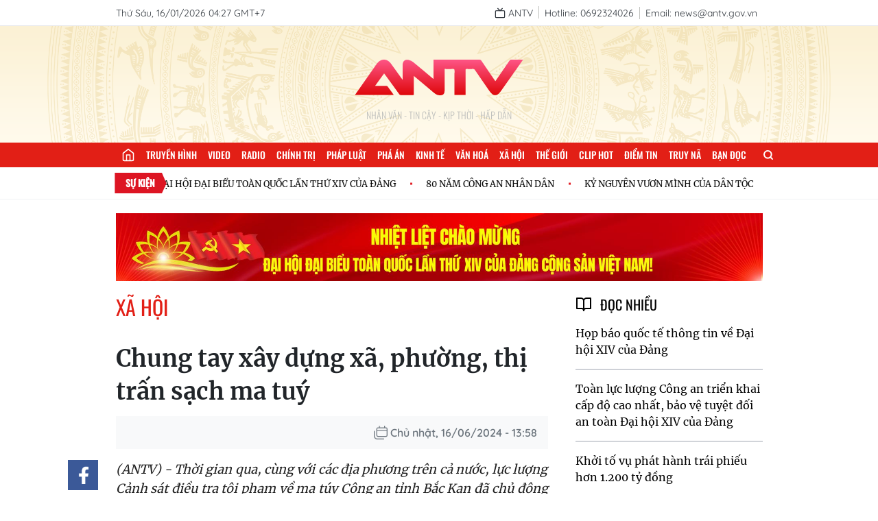

--- FILE ---
content_type: text/html; charset=utf-8
request_url: https://beta.antv.gov.vn/xa-hoi-4/chung-tay-xay-dung-xa-phuong-thi-tran-sach-ma-tuy-A47DC19A1.html
body_size: 16843
content:
<!DOCTYPE html>
<html>
  <head>
<title>Chung tay xây dựng xã, phường, thị trấn sạch ma tuý</title>
<meta charset="utf-8"/>
<meta name="viewport" content="width=device-width, initial-scale=1.0"/>

  <meta name="robots" content="index, follow">
  <meta name="Googlebot-News" content="index, follow, archive, snippet">
  <meta name="googlebot" content="index, follow, archive, snippet">
  <meta name="revisit-after" content="1 days">

<meta property="og:site_name" content="ANTV-Truyền hình CAND">
<meta name="application-name" content="ANTV-Truyền hình CAND">

<meta name="language" content="vi"/>
<meta http-equiv="content-language" content="vi"/>

<meta name="copyright" content="Copyright (c) by ANTV-Truyền hình CAND"/>
<meta name="author" content="ANTV-Truyền hình CAND">

<meta name="keywords" content=""/>
<meta name="news_keywords" content=""/>
<meta name="description" content="(ANTV) - Thời gian qua, cùng với các địa phương trên cả nước, lực lượng Cảnh sát điều tra tội phạm về ma túy Công an tỉnh Bắc Kạn đã chủ động nắm địa bàn, đối tượng; tích cực đấu tranh, phát hiện, triệt xóa nhiều vụ mua bán, vận chuyển ma túy. Đây là nhiệm vụ đòi hỏi sự kiên trì, bền bỉ, quyết liệt và cần có sự phối hợp chặt chẽ, đồng bộ của các cấp, ngành và các tổ chức chính trị - xã hội. Với chủ đề “Chung tay xây dựng xã, phường, thị trấn sạch ma tuý”, Tháng hành động phòng, chống ma túy, Ngày Quốc tế và Ngày toàn dân phòng, chống ma túy trên địa bàn tỉnh Bắc Kạn từ ngày 1/6 đến hết ngày 30/6/2024."/>

<meta itemprop="image" content="https://images.antv.gov.vn/public/uploads/2024/06/16/666e8a478c8dddbe559fbcbd.jpg?w=1280&h=720"/>

<link rel="icon" href="/images/favicon.png" type="image/png" sizes="16x16">

<meta property="og:url" content="http://beta.antv.gov.vn/xa-hoi-4/chung-tay-xay-dung-xa-phuong-thi-tran-sach-ma-tuy-A47DC19A1.html"/>
<meta property="og:title" itemprop="name" content="Chung tay xây dựng xã, phường, thị trấn sạch ma tuý">
<meta property="og:image" content="https://images.antv.gov.vn/public/uploads/2024/06/16/666e8a478c8dddbe559fbcbd.jpg?w=1280&amp;h=720"/>
<meta property="og:image:width" content="600">
<meta property="og:image:height" content="315">
<meta property="og:image:type" content="image/jpeg"/>
<meta property="og:image:alt" content="ANTV-Truyền hình CAND"/>
<meta property="og:description" content="(ANTV) - Thời gian qua, cùng với các địa phương trên cả nước, lực lượng Cảnh sát điều tra tội phạm về ma túy Công an tỉnh Bắc Kạn đã chủ động nắm địa bàn, đối tượng; tích cực đấu tranh, phát hiện, triệt xóa nhiều vụ mua bán, vận chuyển ma túy. Đây là nhiệm vụ đòi hỏi sự kiên trì, bền bỉ, quyết liệt và cần có sự phối hợp chặt chẽ, đồng bộ của các cấp, ngành và các tổ chức chính trị - xã hội. Với chủ đề “Chung tay xây dựng xã, phường, thị trấn sạch ma tuý”, Tháng hành động phòng, chống ma túy, Ngày Quốc tế và Ngày toàn dân phòng, chống ma túy trên địa bàn tỉnh Bắc Kạn từ ngày 1/6 đến hết ngày 30/6/2024.">
<meta property="og:type" content="article">

<meta name="csrf-token" content="JO54qQzO-aZn2Gm290a_ilw1SdByL7DUBOQM">

<script type="application/ld+json">
  {
    "@context": "https://schema.org",
    "@type": "WebSite",
    "name": "ANTV - Truyền hình CAND",
     "alternateName": ["ANTV - Truyền hình CAND", "ANTV - Truyền hình Công an nhân dân", "An ninh ti vi"],
    "url": "https://antv.gov.vn",
    "logo": "https://antv.gov.vn/images/logo-gg.png"
  }
</script>  <script type="application/ld+json">
    {
      "@context": "http://schema.org",
      "@type": "BreadcrumbList",
      "itemListElement": [
        {
          "@type": "ListItem",
          "position": 1,
          "name": "Trang Chủ",
          "item": "https://antv.gov.vn/"
        }, {
          "@type": "ListItem",
          "position": 2,
          "name": "Xã hội",
          "item": "https://antv.gov.vn/xa-hoi-4.html"
        }
      ]
    }
  </script>

<script type="application/ld+json">
  {
    "@context": "http://schema.org",
    "@type": "NewsArticle",
    "mainEntityOfPage": {
      "@type": "WebPage",
      "@id": "http://beta.antv.gov.vn/xa-hoi-4/chung-tay-xay-dung-xa-phuong-thi-tran-sach-ma-tuy-A47DC19A1.html"
    },
    "headline": "Chung tay xây dựng xã, phường, thị trấn sạch ma tuý",
    "image": {
      "@type": "ImageObject",
      "url": "https://images.antv.gov.vn/public/uploads/2024/06/16/666e8a478c8dddbe559fbcbd.jpg?w=480&amp;h=270",
      "width": 480,
      "height": 270
    },
    "datePublished": "2024-06-16T13:58:14+07:00",
    "dateModified": "2024-06-16T13:58:14+07:00",
    "author": {
      "@type": "Organization",
      "name": "ANTV-Truyền hình CAND"
    },
    "publisher": {
      "@type": "Organization",
      "name": "ANTV-Truyền hình CAND",
      "url": "https://antv.gov.vn",
      "logo": {
        "@type": "ImageObject",
        "url": "https://antv.gov.vn/images/logo-gg.png",
        "width": 120,
        "height": 120
      }
    },
    "description": "(ANTV) - Thời gian qua, cùng với các địa phương trên cả nước, lực lượng Cảnh sát điều tra tội phạm về ma túy Công an tỉnh Bắc Kạn đã chủ động nắm địa bàn, đối tượng; tích cực đấu tranh, phát hiện, triệt xóa nhiều vụ mua bán, vận chuyển ma túy. Đây là nhiệm vụ đòi hỏi sự kiên trì, bền bỉ, quyết liệt và cần có sự phối hợp chặt chẽ, đồng bộ của các cấp, ngành và các tổ chức chính trị - xã hội. Với chủ đề “Chung tay xây dựng xã, phường, thị trấn sạch ma tuý”, Tháng hành động phòng, chống ma túy, Ngày Quốc tế và Ngày toàn dân phòng, chống ma túy trên địa bàn tỉnh Bắc Kạn từ ngày 1/6 đến hết ngày 30/6/2024."
  }
</script>    <link rel="stylesheet" href="/dev/vue/index.vue.css?t=124665" />
    <link rel="stylesheet" href="/css/app.css?id=63762ebb1efcc74568cb6f030402026e" />
    <link rel="stylesheet" href="/css/desktop/desktop-app.css?id=fa0c4288191671513013b600e5171030" />
    <meta name="google-signin-client_id" content="898773947795-r76n3f18bncvtaq9vnf6ho6a91e2gvg9.apps.googleusercontent.com">
  <link rel="stylesheet" href="/css/glide.css?id=54c8dd602191e0d51768f61bbee4d0b4" />
  <link rel="stylesheet" href="/css/plyr.css?id=a9639f61f0638c335fe25d8e2db354c0" />
  <link rel="stylesheet" href="/css/desktop/article-page.css?id=c20b3940aa26cd6ceb183f9bd4298ec1" />
  <script src="/js/hls.min.js?id=5678"></script>

    <!-- Google tag (gtag.js) -->
    <script async src="https://www.googletagmanager.com/gtag/js?id=G-JF2PD2W00H"></script>
    <script>
      window.dataLayer = window.dataLayer || [];
      function gtag(){dataLayer.push(arguments);}
      gtag('js', new Date());

      gtag('config', 'G-JF2PD2W00H');
    </script>
  </head>
  <body class="text-merriweather">
  <div id="vue"></div>
    <div id="fb-root"></div>
    <script async defer crossorigin="anonymous" src="https://connect.facebook.net/vi_VN/sdk.js#xfbml=1&version=v15.0" nonce="kyEDffjt"></script>
<script>(function(d, s, id) {
var js, fjs = d.getElementsByTagName(s)[0];
if (d.getElementById(id)) return;
js = d.createElement(s); js.id = id;
js.src = "https://connect.facebook.net/vi_VN/sdk.js#xfbml=1&version=v3.0";
fjs.parentNode.insertBefore(js, fjs);
}(document, 'script', 'facebook-jssdk'));</script>
<section>
  <div class="w-full bg-white border-b border-gray-200">
    <div class="container-1 flex justify-between items-center whitespace-nowrap text-quicksand text-sm text-para ">
      <span class="inline-block align-middle py-2">Thứ Sáu, 16/01/2026 04:27 GMT+7</span>
      <ul class="flex items-center">
        <li class="py-2">
          <a href="/truyen-hinh-truc-tuyen.html" class="pr-2 border-r border-[#BFC0BD] group">
            <span data-feather="tv" class="inline-block align-middle stroke-para w-4 h-4 group-hover:stroke-[#E21F26]"></span>
            <span class="inline-block align-middle group-hover:text-[#E21F26]">ANTV</span>
          </a>
        </li>
        <li class="py-2">
          <span class="px-2 border-r border-[#BFC0BD]">Hotline: 0692324026</span>
        </li>
        <li class="py-2">
          <span class="px-2">Email: news@antv.gov.vn</span>
        </li>
        
      </ul>
    </div>
  </div>
  <div class="bg-[url('/images/bg-banner2.png')] container-2 w-full h-[170px] bg-no-repeat bg-center bg-cover relative">
    <div class="absolute top-1/2 left-1/2 transform -translate-x-1/2 -translate-y-1/2">
        <a href="/" class="block bg-[url('/images/logo.svg')] w-[250px] h-[90px] bg-no-repeat bg-[length:250px] bg-center"></a>
      <h4 class="text-center text-oswald font-light text-sm uppercase text-[#BFC0BD]">Nhân Văn - Tin Cậy - Kịp Thời - Hấp dẫn</h4>
    </div>
  </div>
</section>

<menu class="container-2 text-oswald menu">
  <ul class="container-1 menu-list">
        <li>
          <a href="/" title="Trang chủ" class="menu-item_link_home">
            <i data-feather="home" class="stroke-white w-5 h-5"></i>
          </a>
        </li>
        <li>
          <a href="/truyen-hinh-truc-tuyen.html" title="Truyền hình" class="menu-item_link ">Truyền hình</a>
        </li>
        <li>
          <a href="/video.html" title="Video" class="menu-item_link ">Video</a>
        </li>
        <li>
          <a href="/radio.html" title="Radio" class="menu-item_link ">Radio</a>
        </li>
        <li>
          <a href="/chinh-tri-2.html" title="Chính trị" class="menu-item_link ">Chính trị</a>
        </li>
        <li>
          <a href="/phap-luat-3.html" title="Pháp luật" class="menu-item_link ">Pháp luật</a>
        </li>
        <li>
          <a href="/pha-an-184.html" title="Phá án" class="menu-item_link ">Phá án</a>
        </li>
        <li>
          <a href="/kinh-te-5.html" title="Kinh tế" class="menu-item_link ">Kinh tế</a>
        </li>
        <li>
          <a href="/van-hoa-6.html" title="Văn hoá" class="menu-item_link ">Văn hoá</a>
        </li>
        <li>
          <a href="/xa-hoi-4.html" title="Xã hội" class="menu-item_link ">Xã hội</a>
        </li>
        <li>
          <a href="/the-gioi-7.html" title="Thế giới" class="menu-item_link ">Thế giới</a>
        </li>
        <li>
          <a href="/clip-hot-8.html" title="Clip hot" class="menu-item_link ">Clip hot</a>
        </li>
        <li>
          <a href="/diem-tin-58.html" title="Điểm tin" class="menu-item_link ">Điểm tin</a>
        </li>
        <li>
          <a href="/truy-na-151.html" title="Truy nã" class="menu-item_link ">Truy nã</a>
        </li>
        <li>
          <a href="/ban-doc-10.html" title="Bạn đọc" class="menu-item_link ">Bạn đọc</a>
        </li>
    <li class="">
      <label for="for-search" class="cursor-pointer h-9 leading-9 px-4 flex items-center relative group ">
        <svg viewBox="0 0 24 24" fill="none" stroke-linecap="round" stroke-linejoin="round" class="w-4 h-4 stroke-white
            stroke-[3px]">
          <circle cx="11" cy="11" r="8"></circle>
          <line x1="21" y1="21" x2="16.65" y2="16.65"></line>
        </svg>
        <input type="checkbox" name="" id="for-search" class="hidden">
        <span class="h-0 overflow-hidden absolute top-full right-0 form-search transform duration-300">
          <form action="/tim-kiem.html" class="relative w-[200px]">
            <input
                    type="text"
                    name="q"
                    id="input-search"
                    class="w-full text-quicksand text-[13px] pl-2 pr-8 outline-none bg-[#fff3cd] text-black"
                    placeholder="Tìm kiếm"/>
            <button type="submit" class="absolute top-1/2 right-2 transform -translate-y-1/2">
              <svg viewBox="0 0 24 24" fill="none" stroke-linecap="round" stroke-linejoin="round" class="w-4 h-4 stroke-[#e21f16]
            stroke-[3px]">
                <circle cx="11" cy="11" r="8"></circle>
                <line x1="21" y1="21" x2="16.65" y2="16.65"></line>
              </svg>
            </button>
          </form>
        </span>
      </label>
    </li>
  </ul>
</menu>


  <div class="py-2 border-b border-[#F1F2F4]">
    <div class="container-1  relative marquee h-[30px] flex items-center">
      <div class="absolute w-[96px] h-full top-1/2 left-1 transform -translate-y-1/2 z-10">
        <img class="w-[96px] h-full" src="/images/icon-events.svg?id=ce2666954679a7145c91b926df614517" alt="">
        <span class="font-bold text-oswald text-sm text-white absolute top-[5px] left-1/2 transform -translate-x-1/2 uppercase">Sự kiện</span>
      </div>
      <div class="inner pl-[110px]">
          <div class="event-wrap text-black">
              <a href="/su-kien/huong-toi-dai-hoi-dang-toan-quoc-lan-thu-xiv-B360751B8.html" class="inline-block text-[0.8rem] text-black font-normal cursor-pointer hover-effect mr-10 relative" title="CHÀO MỪNG ĐẠI HỘI ĐẠI BIỂU TOÀN QUỐC LẦN THỨ XIV CỦA ĐẢNG">CHÀO MỪNG ĐẠI HỘI ĐẠI BIỂU TOÀN QUỐC LẦN THỨ XIV CỦA ĐẢNG</a>
              <a href="/su-kien/80-nam-cong-an-nhan-dan-6C32272F0.html" class="inline-block text-[0.8rem] text-black font-normal cursor-pointer hover-effect mr-10 relative" title="80 NĂM CÔNG AN NHÂN DÂN">80 NĂM CÔNG AN NHÂN DÂN</a>
              <a href="/su-kien/ky-nguyen-vuon-minh-cua-dan-toc-viet-nam-900C4A8B4.html" class="inline-block text-[0.8rem] text-black font-normal cursor-pointer hover-effect mr-10 relative" title="KỶ NGUYÊN VƯƠN MÌNH CỦA DÂN TỘC">KỶ NGUYÊN VƯƠN MÌNH CỦA DÂN TỘC</a>
              <a href="/su-kien/nguoi-tot-viec-tot-10731F8D6.html" class="inline-block text-[0.8rem] text-black font-normal cursor-pointer hover-effect mr-10 relative" title="NGƯỜI TỐT VIỆC TỐT">NGƯỜI TỐT VIỆC TỐT</a>
          </div>
          <div class="event-wrap text-black">
              <a href="/su-kien/huong-toi-dai-hoi-dang-toan-quoc-lan-thu-xiv-B360751B8.html" class="inline-block text-[0.8rem] text-black font-normal cursor-pointer hover-effect mr-10 relative" title="CHÀO MỪNG ĐẠI HỘI ĐẠI BIỂU TOÀN QUỐC LẦN THỨ XIV CỦA ĐẢNG">CHÀO MỪNG ĐẠI HỘI ĐẠI BIỂU TOÀN QUỐC LẦN THỨ XIV CỦA ĐẢNG</a>
              <a href="/su-kien/80-nam-cong-an-nhan-dan-6C32272F0.html" class="inline-block text-[0.8rem] text-black font-normal cursor-pointer hover-effect mr-10 relative" title="80 NĂM CÔNG AN NHÂN DÂN">80 NĂM CÔNG AN NHÂN DÂN</a>
              <a href="/su-kien/ky-nguyen-vuon-minh-cua-dan-toc-viet-nam-900C4A8B4.html" class="inline-block text-[0.8rem] text-black font-normal cursor-pointer hover-effect mr-10 relative" title="KỶ NGUYÊN VƯƠN MÌNH CỦA DÂN TỘC">KỶ NGUYÊN VƯƠN MÌNH CỦA DÂN TỘC</a>
              <a href="/su-kien/nguoi-tot-viec-tot-10731F8D6.html" class="inline-block text-[0.8rem] text-black font-normal cursor-pointer hover-effect mr-10 relative" title="NGƯỜI TỐT VIỆC TỐT">NGƯỜI TỐT VIỆC TỐT</a>
          </div>
          <div class="event-wrap text-black">
              <a href="/su-kien/huong-toi-dai-hoi-dang-toan-quoc-lan-thu-xiv-B360751B8.html" class="inline-block text-[0.8rem] text-black font-normal cursor-pointer hover-effect mr-10 relative" title="CHÀO MỪNG ĐẠI HỘI ĐẠI BIỂU TOÀN QUỐC LẦN THỨ XIV CỦA ĐẢNG">CHÀO MỪNG ĐẠI HỘI ĐẠI BIỂU TOÀN QUỐC LẦN THỨ XIV CỦA ĐẢNG</a>
              <a href="/su-kien/80-nam-cong-an-nhan-dan-6C32272F0.html" class="inline-block text-[0.8rem] text-black font-normal cursor-pointer hover-effect mr-10 relative" title="80 NĂM CÔNG AN NHÂN DÂN">80 NĂM CÔNG AN NHÂN DÂN</a>
              <a href="/su-kien/ky-nguyen-vuon-minh-cua-dan-toc-viet-nam-900C4A8B4.html" class="inline-block text-[0.8rem] text-black font-normal cursor-pointer hover-effect mr-10 relative" title="KỶ NGUYÊN VƯƠN MÌNH CỦA DÂN TỘC">KỶ NGUYÊN VƯƠN MÌNH CỦA DÂN TỘC</a>
              <a href="/su-kien/nguoi-tot-viec-tot-10731F8D6.html" class="inline-block text-[0.8rem] text-black font-normal cursor-pointer hover-effect mr-10 relative" title="NGƯỜI TỐT VIỆC TỐT">NGƯỜI TỐT VIỆC TỐT</a>
          </div>
      </div>
    </div>
  </div>


  <section class="container-1 px-4 mx-auto py-5 after-float">
			<div class="mb-5 mx-auto">
				<div data-id="694a1748a70ae67fa5e9e2ba" class="build-advertisements banner-advertisements text-center build-advertisements-local " style=""><a href="https://antv.gov.vn/su-kien/huong-toi-dai-hoi-dang-toan-quoc-lan-thu-xiv-B360751B8.html" target="_blank" class="img-sidebar w-full h-auto " style=""><img class="w-full" src="https://images.antv.gov.vn/public/uploads/2026/01/07/695db2a3a70ae67fa5ea0cc6.png"
				srcset="https://images.antv.gov.vn/public/uploads/2026/01/07/695db2a3a70ae67fa5ea0cc6.png?w=600 600w, https://images.antv.gov.vn/public/uploads/2026/01/07/695db2a3a70ae67fa5ea0cc6.png?w=900 900w, https://images.antv.gov.vn/public/uploads/2026/01/07/695db2a3a70ae67fa5ea0cc6.png?w=1200 1200w,
				https://images.antv.gov.vn/public/uploads/2026/01/07/695db2a3a70ae67fa5ea0cc6.png?w=1600 1600w, https://images.antv.gov.vn/public/uploads/2026/01/07/695db2a3a70ae67fa5ea0cc6.png?w=1920 1920w, https://images.antv.gov.vn/public/uploads/2026/01/07/695db2a3a70ae67fa5ea0cc6.png 2000w" alt=""></a></div>
			</div>
    <div class="float-left w-[650px] 2xl:w-[954px] pr-5">
<section class="container mx-auto mb-8">
  <h3 class="float-left">
    <a href="/xa-hoi-4.html"
       class="font-normal text-3xl uppercase text-primary text-oswald">Xã hội</a>
  </h3>
  <div class="clear-both"></div>
</section>
<section class="mb-4"> 
  <h1 class="font-bold text-heading text-[34px] leading-[48px] mt-3 mb-3 ">Chung tay xây dựng xã, phường, thị trấn sạch ma tuý</h1>
  <div class="flex justify-between items-center bg-[#f8f9fa] h-12 px-[16px]
    py-[12px]">
    <div class="fb-like mt-2" data-href="http://beta.antv.gov.vn/xa-hoi-4/chung-tay-xay-dung-xa-phuong-thi-tran-sach-ma-tuy-A47DC19A1.html"
      data-layout="button_count" data-action="like" data-size="small"
      data-show-faces="false" data-share="true"></div>
    <time class="text-quicksand font-semibold text-[#6c757d]
      items-center inline-flex">
      <span class="block bg-[url('/images/icon/icon-time_ver2.png')] bg-no-repeat bg-center w-[20px] h-[20px] bg-cover mr-1"></span>
      Chủ nhật, 16/06/2024 - 13:58
      </time>
  </div>
</section><div class="mb-8">
  <div class="float-left" style="margin-left: -70px; position: sticky; top:60px; left:0">

    <ul>
    <li>
        <a  href="javascript:void(0)" rel="facebook"
            data-href="http://beta.antv.gov.vn/xa-hoi-4/chung-tay-xay-dung-xa-phuong-thi-tran-sach-ma-tuy-A47DC19A1.html"
            class="ls-face sendsocial js-share-facebook facebook block w-11 h-11 bg-center bg-[#3B5998] bg-[url(/images/social-fb.png)] bg-no-repeat bg-[length:15px] mb-2">
        </a>
    </li>
    <li>
        <script src="/js/desktop/zalo.js" ></script>
        <a href="javascript:void(0)" rel="nofollow"
        class="ls-zalo zalo-share-button block w-11 h-11 bg-center bg-[#1091ff] bg-[url(/images/social-zalo.png)] bg-no-repeat bg-[length:30px] mb-2"
        data-href="http://beta.antv.gov.vn/xa-hoi-4/chung-tay-xay-dung-xa-phuong-thi-tran-sach-ma-tuy-A47DC19A1.html"
        data-oaid="579745863508352884" data-layout="icon-text"
        data-customize="true">
            
        </a>
    </li>
        <li>
        <a  href="mailto:news@antv.gov.vn" 
            class="block w-11 h-11 bg-center bg-[#6c757d] bg-[url(/images/social-mail.png)] bg-no-repeat bg-[length:20px]">
        </a>
    </li>
</ul>
  </div>
  <div class="">
    <p class="italic text-lg mb-4 text-[#222] text-justify">(ANTV) - Thời gian qua, cùng với các địa phương trên cả nước, lực lượng Cảnh sát điều tra tội phạm về ma túy Công an tỉnh Bắc Kạn đã chủ động nắm địa bàn, đối tượng; tích cực đấu tranh, phát hiện, triệt xóa nhiều vụ mua bán, vận chuyển ma túy. Đây là nhiệm vụ đòi hỏi sự kiên trì, bền bỉ, quyết liệt và cần có sự phối hợp chặt chẽ, đồng bộ của các cấp, ngành và các tổ chức chính trị - xã hội. Với chủ đề “Chung tay xây dựng xã, phường, thị trấn sạch ma tuý”, Tháng hành động phòng, chống ma túy, Ngày Quốc tế và Ngày toàn dân phòng, chống ma túy trên địa bàn tỉnh Bắc Kạn từ ngày 1/6 đến hết ngày 30/6/2024.</p>
  
  <div class="detail-article">
      <div class="w-full aspect-[16/9] mb-3">
			<div class="relative video-wrapper cursor-pointer h-full">
				<video id="4W7fW8nu-i" class="video w-full h-full" controls playsinline data-poster="https://images.antv.gov.vn/public/uploads/2024/06/16/666e8a478c8dddbe559fbcbd.jpg">
					<source src="https://videos.antv.gov.vn/public/uploads/2024/06/16/2bd41999-930c-43e6-b8e0-a703a75b73f9/666e8c098c8dddbe559fbce3/index.m3u8?signKey=true" type="video" />
				</video>
			</div>
		</div>
			<p class="text-center mb-4"></p>
		
      <p class="leading-[29px] text-[17px] text-heading mt-[16px] mb-[14px] overflow-hidden  text-left content">Đội công tác xã hội tình nguyện phường Phùng Chí Kiên, thành phố Bắc Kạn được thành lập từ năm 2016, với 05 thành viên, thực hiện nhiệm vụ công tác tại 14 tổ dân phố trên địa bàn phường. Thời gian qua, Đội đã tổ chức tư vấn, cảm hóa giáo dục cho người nghiện ma túy với hơn 100 lượt người tham dự, phối hợp với Công an phường Phùng Chí Kiên phát hiện và báo cho các cơ quan chức năng xử lý và có biện pháp ngăn chặn hơn 30 vụ việc liên quan đến mại dâm, ma túy, phối hợp lập 05 hồ sơ cai nghiện bắt buộc, 12 hồ sơ giáo dục tại xã phường. Qua đó, đã góp phần tích cực vào xây dựng phong trào “Toàn dân phòng, chống ma túy”, “Xây dựng xã, phường, thị trấn lành mạnh không có tệ nạn ma túy, mại dâm” và nhiều hoạt động có ý nghĩa thiết thực đẩy lùi tệ nạn xã hội ra khỏi đời sống cộng đồng.</p>
      <p class="leading-[29px] text-[17px] text-heading mt-[16px] mb-[14px] overflow-hidden  text-left content">Từ ngày 1/6 đến ngày 14/6/2024, Phòng CSĐT tội phạm về ma túy Công an tỉnh đã bắt 5 vụ, 7 đối tượng phạm tội về ma tuý. Theo đánh giá của lực lượng chức năng, phương thức, thủ đoạn của tội phạm về ma túy ngày càng tinh vi, hoạt động mua bán nhỏ lẻ, tổ chức sử dụng trái phép chất ma túy tại các địa bàn trung tâm thành phố, thị trấn, khu vực đông dân cư tiếp tục diễn biến phức tạp. Loại ma túy được tiêu thụ trên địa bàn chủ yếu vẫn là heroin và ma túy tổng hợp.</p>
      <p class="leading-[29px] text-[17px] text-heading mt-[16px] mb-[14px] overflow-hidden  text-left content">&nbsp; Thực hiện Kế hoạch của Bộ Công an về Tháng hành động phòng, chống ma tuý năm 2024 với chủ đề “<i>Chung tay xây dựng xã, phường, thị trấn sạch ma tuý</i>”. Công an Bắc Kạn tập trung thực hiện quyết liệt đồng bộ các giải pháp nhằm phát huy sức mạnh tổng hợp của cả hệ thống chính trị và nhân dân cùng vào cuộc, đẩy nhanh tiến độ điều tra, truy tố, xét xử các vụ án nghiêm trọng, điển hình được dư luận quan tâm, đưa ra xét xử lưu động để tuyên truyền, giáo dục, phòng ngừa. Cùng với đó, tuyên truyền sâu rộng về phòng ngừa, ngăn chặn, đẩy lùi tệ nạn ma túy trong cộng đồng, đặc biệt là kỹ năng phòng ngừa ma túy trong giới trẻ.&nbsp;&nbsp;</p>
  </div>
  </div>
</div>
  <div class="bg-[#fff] border border-[#ddd] pt-6 px-[33px] pb-[33px] mb-8">
    <h3 class="wrap-heading">
      <!-- <span class="heading" title="Tin liên quan">Tin liên quan</span> -->
      <span class="font-bold text-xl leading-6 uppercase text-gray-900 pointer-events-none "
            title="Tin liên quan"> Tin liên quan </span>
    </h3>
    <div class="box-content mt-[16px]">
        <article class="mt-3 first:mt-0 relative">
          <!-- <h5 class="story__heading"> -->
          <h5 class="block">
            <a class="block font-bold  text-base leading-5 text-gray-800 pl-5 relative hover:text-[#e21f16] duration-300"
              href="/xa-hoi-4/tuyen-truyen-phong-chong-ma-tuy-trong-thanh-thieu-nien-nam-2024--A391A21A9.html"
              title="Tuyên truyền phòng, chống ma túy trong thanh thiếu niên">
              Tuyên truyền phòng, chống ma túy trong thanh thiếu niên
            </a>
          </h5>
            <span class="inline-block bg-[#dedede] w-2 h-2 rounded-full absolute top-1/2 left-[-3px] transform -translate-y-1/2"></span>
        </article>
      
        <article class="mt-3 first:mt-0 relative">
          <!-- <h5 class="story__heading"> -->
          <h5 class="block">
            <a class="block font-bold  text-base leading-5 text-gray-800 pl-5 relative hover:text-[#e21f16] duration-300"
              href="/phap-luat-3/nhan-dien-va-dau-tranh-hieu-qua-voi-toi-pham-ma-tuy--A6FFDDBBA.html"
              title="Nhận diện và đấu tranh hiệu quả với tội phạm ma túy ">
              Nhận diện và đấu tranh hiệu quả với tội phạm ma túy 
            </a>
          </h5>
            <span class="inline-block bg-[#dedede] w-2 h-2 rounded-full absolute top-1/2 left-[-3px] transform -translate-y-1/2"></span>
        </article>
      
    </div>
  </div>
  <ul class="mb-4">
    <li class="inline-block align-middle mb-3">
      <span class="align-middle table mr-3">
        <svg viewBox="0 0 24 24" width="18" height="18" stroke="currentColor" stroke-width="2" fill="none" stroke-linecap="round" stroke-linejoin="round" class="css-i6dzq1">
          <path d="M20.59 13.41l-7.17 7.17a2 2 0 0 1-2.83 0L2 12V2h10l8.59 8.59a2 2 0 0 1 0 2.82z"></path>
          <line x1="7" y1="7" x2="7.01" y2="7"></line>
        </svg>
      </span>
    </li>
      <li class="inline-block align-middle mr-3 mb-4">
        <a href="/tag/ma-tuy/articles.html" class="rounded-lg font-normal text-sm text-[#212529] leading-[160%] py-1 px-2 bg-white border border-[#dee2e6] hover:text-[#e21f16] duration-300">ma túy</a>
      </li>
      <li class="inline-block align-middle mr-3 mb-4">
        <a href="/tag/antv/articles.html" class="rounded-lg font-normal text-sm text-[#212529] leading-[160%] py-1 px-2 bg-white border border-[#dee2e6] hover:text-[#e21f16] duration-300">antv</a>
      </li>
      <li class="inline-block align-middle mr-3 mb-4">
        <a href="/tag/bac-kan/articles.html" class="rounded-lg font-normal text-sm text-[#212529] leading-[160%] py-1 px-2 bg-white border border-[#dee2e6] hover:text-[#e21f16] duration-300">Bắc Kạn</a>
      </li>
  </ul>
    </div>
    <div class="float-left w-[calc(100%_-_650px)] 2xl:w-[calc(100%_-_954px)] pl-5">
<section class="">
    <div class="w-full mb-8">
      <div>
        <span data-feather="book-open" class="inline-block align-middle mr-2"></span>
        <span class="inline-block uppercase text-xl text-oswald align-middle">Đọc nhiều</span>
      </div>
      <ul>
          <li class="py-4 border-b border-gray-400 last:border-none">
            <h2><a href="/chinh-tri-2/hop-bao-quoc-te-thong-tin-ve-dai-hoi-xiv-cua-dang-2EB73E256.html" title="Họp báo quốc tế thông tin về Đại hội XIV của Đảng" class="hover-effect">Họp báo quốc tế thông tin về Đại hội XIV của Đảng</a></h2>
          </li>
          <li class="py-4 border-b border-gray-400 last:border-none">
            <h2><a href="/chinh-tri-2/ra-soat-tong-the-cac-mat-cong-tac-bao-dam-an-ninh-trat-tu-dai-hoi-xiv-cua-dang-A06962FB2.html" title="Toàn lực lượng Công an triển khai cấp độ cao nhất, bảo vệ tuyệt đối an toàn Đại hội XIV của Đảng" class="hover-effect">Toàn lực lượng Công an triển khai cấp độ cao nhất, bảo vệ tuyệt đối an toàn Đại hội XIV của Đảng</a></h2>
          </li>
          <li class="py-4 border-b border-gray-400 last:border-none">
            <h2><a href="/phap-luat-3/khoi-to-vu-phat-hanh-trai-phieu-hon-1-200-ty-dong-tai-lang-nghe-o-hung-yen-458A6C096.html" title="Khởi tố vụ phát hành trái phiếu hơn 1.200 tỷ đồng " class="hover-effect">Khởi tố vụ phát hành trái phiếu hơn 1.200 tỷ đồng </a></h2>
          </li>
          <li class="py-4 border-b border-gray-400 last:border-none">
            <h2><a href="/xa-hoi-4/hon-5-88-trieu-nguoi-duoc-tang-qua-nhan-dip-dai-hoi-xiv-cua-dang-va-tet-binh-ngo-327E81D3D.html" title="Hơn 5,88 triệu người được tặng quà nhân dịp Đại hội XIV của Đảng và Tết Bính Ngọ" class="hover-effect">Hơn 5,88 triệu người được tặng quà nhân dịp Đại hội XIV của Đảng và Tết Bính Ngọ</a></h2>
          </li>
          <li class="py-4 border-b border-gray-400 last:border-none">
            <h2><a href="/phap-luat-3/cong-an-ha-noi-truy-tim-doi-tuong-lua-dao-doi-tien-moi-A714ECCD4.html" title="Công an Hà Nội truy tìm đối tượng lừa đảo đổi tiền mới" class="hover-effect">Công an Hà Nội truy tìm đối tượng lừa đảo đổi tiền mới</a></h2>
          </li>
      </ul>
    </div>



  <div class="bg-[url(/images/bg-media.png)] bg-no-repeat bg-cover bg-center relative mt-8 py-[14px] px-[20px] w-full">
    <div class="mb-4">
      <h2 class="wrap-heading">
        <a class="font-light text-xl leading-[30px] uppercase text-[#e21f26] text-oswald" href="/video.html" title="Video">
          <span class="inline-block fill-[#e21f16] align-middle">
            <svg xmlns="http://www.w3.org/2000/svg" height="24" viewBox="0 96 960 960" width="24">
              <path d="M160 896q-33 0-56.5-23.5T80 816V336q0-33 23.5-56.5T160 256h480q33 0 56.5 23.5T720 336v180l160-160v440L720 636v180q0 33-23.5 56.5T640 896H160Zm0-80h480V336H160v480Zm0 0V336v480Z" />
            </svg>
          </span>
          <span class="inlline-block align-middle">Video</span>
        </a>
      </h2>
    </div>
    <div class="swiper box-content" id="video-box-sidebar">
        <div class="swiper-wrapper">
          <div class="swiper-slide">
              <a href="/video/tin-nhanh-42/tin-nhanh-luc-20h-ngay-15-01-2026-588E620E8.html" class="block w-full aspect-[16/9] mb-4">
                <img class="thumbnail" src="https://images.antv.gov.vn/public/uploads/2026/01/15/6968e95ba70ae67fa5ea294d.jpg?w=480&amp;h=270" alt="Tin nhanh lúc 20h ngày 15/01/2026" lazy="loading" onerror="this.src='/images/default-video.png'">
              </a>
              <h2><a href="/video/tin-nhanh-42/tin-nhanh-luc-20h-ngay-15-01-2026-588E620E8.html" class="hover:text-[#e21f16] duration-300">Tin nhanh lúc 20h ngày 15/01/2026</a></h2>
          </div>
          <div class="swiper-slide">
              <a href="/video/an-ninh-24h-43/an-ninh-24h-ngay-15-01-2026-A12CA149F.html" class="block w-full aspect-[16/9] mb-4">
                <img class="thumbnail" src="https://images.antv.gov.vn/public/uploads/2026/01/15/6968e5ffa70ae67fa5ea2941.jpg?w=480&amp;h=270" alt="An ninh 24h ngày 15/01/2026" lazy="loading" onerror="this.src='/images/default-video.png'">
              </a>
              <h2><a href="/video/an-ninh-24h-43/an-ninh-24h-ngay-15-01-2026-A12CA149F.html" class="hover:text-[#e21f16] duration-300">An ninh 24h ngày 15/01/2026</a></h2>
          </div>
          <div class="swiper-slide">
              <a href="/video/kinh-te-tieu-dung-26/kinh-te-tieu-dung-ngay-15-01-2026-C77D60DD1.html" class="block w-full aspect-[16/9] mb-4">
                <img class="thumbnail" src="https://images.antv.gov.vn/public/uploads/2026/01/15/6968ae30a70ae67fa5ea2903.png?w=480&amp;h=270" alt="Kinh tế tiêu dùng ngày 15/01/2026" lazy="loading" onerror="this.src='/images/default-video.png'">
              </a>
              <h2><a href="/video/kinh-te-tieu-dung-26/kinh-te-tieu-dung-ngay-15-01-2026-C77D60DD1.html" class="hover:text-[#e21f16] duration-300">Kinh tế tiêu dùng ngày 15/01/2026</a></h2>
          </div>
          <div class="swiper-slide">
              <a href="/video/113-online-16/113-online-luc-15h-ngay-15-01-2026-574A8F36D.html" class="block w-full aspect-[16/9] mb-4">
                <img class="thumbnail" src="https://images.antv.gov.vn/public/uploads/2026/01/15/6968aa57a70ae67fa5ea28f5.png?w=480&amp;h=270" alt="113 Online lúc 15h ngày 15/01/2026" lazy="loading" onerror="this.src='/images/default-video.png'">
              </a>
              <h2><a href="/video/113-online-16/113-online-luc-15h-ngay-15-01-2026-574A8F36D.html" class="hover:text-[#e21f16] duration-300">113 Online lúc 15h ngày 15/01/2026</a></h2>
          </div>
          <div class="swiper-slide">
              <a href="/video/an-ninh-toan-canh-117/an-ninh-toan-canh-ngay-15-01-2026-78A58C6E2.html" class="block w-full aspect-[16/9] mb-4">
                <img class="thumbnail" src="https://images.antv.gov.vn/public/uploads/2026/01/15/69687ff6a70ae67fa5ea285b.jpg?w=480&amp;h=270" alt="An ninh toàn cảnh ngày 15/01/2026" lazy="loading" onerror="this.src='/images/default-video.png'">
              </a>
              <h2><a href="/video/an-ninh-toan-canh-117/an-ninh-toan-canh-ngay-15-01-2026-78A58C6E2.html" class="hover:text-[#e21f16] duration-300">An ninh toàn cảnh ngày 15/01/2026</a></h2>
          </div>
          <div class="swiper-slide">
              <a href="/video/113-online-16/113-online-ngay-15-01-2026-366026C34.html" class="block w-full aspect-[16/9] mb-4">
                <img class="thumbnail" src="https://images.antv.gov.vn/public/uploads/2026/01/15/696895caa70ae67fa5ea287d.jpg?w=480&amp;h=270" alt="113 Online ngày 15/01/2026" lazy="loading" onerror="this.src='/images/default-video.png'">
              </a>
              <h2><a href="/video/113-online-16/113-online-ngay-15-01-2026-366026C34.html" class="hover:text-[#e21f16] duration-300">113 Online ngày 15/01/2026</a></h2>
          </div>
          <div class="swiper-slide">
              <a href="/video/goc-nhin-su-that-59/nhung-ke-hoach-hoang-tuong-cua-viet-tan-C6EAC3FD3.html" class="block w-full aspect-[16/9] mb-4">
                <img class="thumbnail" src="https://images.antv.gov.vn/public/uploads/2026/01/15/69685ad3a70ae67fa5ea279a.jpg?w=480&amp;h=270" alt="Những kế hoạch hoang tưởng của Việt Tân" lazy="loading" onerror="this.src='/images/default-video.png'">
              </a>
              <h2><a href="/video/goc-nhin-su-that-59/nhung-ke-hoach-hoang-tuong-cua-viet-tan-C6EAC3FD3.html" class="hover:text-[#e21f16] duration-300">Những kế hoạch hoang tưởng của Việt Tân</a></h2>
          </div>
          <div class="swiper-slide">
              <a href="/video/viet-nam-que-huong-toi-144/cha-tom-huong-vi-que-xu-thanh-BCFB0FC87.html" class="block w-full aspect-[16/9] mb-4">
                <img class="thumbnail" src="https://images.antv.gov.vn/public/uploads/2026/01/15/6968570aa70ae67fa5ea2781.jpg?w=480&amp;h=270" alt="Chả tôm hương vị xứ Thanh" lazy="loading" onerror="this.src='/images/default-video.png'">
              </a>
              <h2><a href="/video/viet-nam-que-huong-toi-144/cha-tom-huong-vi-que-xu-thanh-BCFB0FC87.html" class="hover:text-[#e21f16] duration-300">Chả tôm hương vị xứ Thanh</a></h2>
          </div>
          <div class="swiper-slide">
              <a href="/video/an-ninh-voi-cuoc-song-19/canh-giac-ma-tuy-moi-fentanyl-F097B5F7D.html" class="block w-full aspect-[16/9] mb-4">
                <img class="thumbnail" src="https://images.antv.gov.vn/public/uploads/2026/01/15/69685a32a70ae67fa5ea2794.jpg?w=480&amp;h=270" alt="Cảnh giác ma túy mới - Fentanyl" lazy="loading" onerror="this.src='/images/default-video.png'">
              </a>
              <h2><a href="/video/an-ninh-voi-cuoc-song-19/canh-giac-ma-tuy-moi-fentanyl-F097B5F7D.html" class="hover:text-[#e21f16] duration-300">Cảnh giác ma túy mới - Fentanyl</a></h2>
          </div>
          <div class="swiper-slide">
              <a href="/video/an-ninh-the-gioi-17/an-ninh-the-gioi-ngay-15-01-2026-C4E5C8765.html" class="block w-full aspect-[16/9] mb-4">
                <img class="thumbnail" src="https://images.antv.gov.vn/public/uploads/2026/01/15/69685b14a70ae67fa5ea279d.png?w=480&amp;h=270" alt="An ninh thế giới ngày 15/01/2026" lazy="loading" onerror="this.src='/images/default-video.png'">
              </a>
              <h2><a href="/video/an-ninh-the-gioi-17/an-ninh-the-gioi-ngay-15-01-2026-C4E5C8765.html" class="hover:text-[#e21f16] duration-300">An ninh thế giới ngày 15/01/2026</a></h2>
          </div>
        </div>
        <div class="swiper-pagination"></div>
    </div>
  </div>
</section>
    </div>
  </section>

  <section class="container-2 bg-[#FFF3CD] py-10">
    <div class="container-1">
      <h3><a href="javascript:void(0)" title="Tin cùng chuyên mục" class="inline-block font-medium text-[28px] uppercase text-black text-oswald mb-5">Tin cùng chuyên mục</a></h3>
      <div class="mt-3 fex flex-wrap -mx-4">
          <article class="block w-1/4 px-4 mb-5">
            <figure class="w-full aspect-[16/9] m-0">
              <a class="block w-full h-full" href="/xa-hoi-4/-bai-hoc-tu-vu-viec-dung-rap-lan-chiem-long-duong-gay-tai-nan-033B6C836.html" title=" Bài học từ việc dựng rạp lấn chiếm lòng đường gây tai nạn"><img class="thumbnail indent-[-9999px]" src="https://images.antv.gov.vn/public/uploads/2026/01/15/696895caa70ae67fa5ea287b.jpg?w=480&amp;h=270" alt=" Bài học từ việc dựng rạp lấn chiếm lòng đường gây tai nạn" loading="lazy" onerror="this.src='/images/default-thumbnail.png'" /></a>
            </figure>
            <h2 class=""><a class="pt-2 font-bold text-base text-gray-800 leading-[160%] block overflow-hidden hover-effect" href="/xa-hoi-4/-bai-hoc-tu-vu-viec-dung-rap-lan-chiem-long-duong-gay-tai-nan-033B6C836.html" title=" Bài học từ việc dựng rạp lấn chiếm lòng đường gây tai nạn"> Bài học từ việc dựng rạp lấn chiếm lòng đường gây tai nạn</a></h2>
          </article>
          <article class="block w-1/4 px-4 mb-5">
            <figure class="w-full aspect-[16/9] m-0">
              <a class="block w-full h-full" href="/xa-hoi-4/trien-khai-quy-dinh-moi-ve-cong-tac-quan-ly-giao-duc-hoc-vien-trong-cac-hoc-vien-truong-cand-185529448.html" title="Triển khai quy định mới về công tác quản lý, giáo dục học viên CAND"><img class="thumbnail indent-[-9999px]" src="https://images.antv.gov.vn/public/uploads/2026/01/15/69684261a70ae67fa5ea26df.jpg?w=480&amp;h=270" alt="Triển khai quy định mới về công tác quản lý, giáo dục học viên CAND" loading="lazy" onerror="this.src='/images/default-thumbnail.png'" /></a>
            </figure>
            <h2 class=""><a class="pt-2 font-bold text-base text-gray-800 leading-[160%] block overflow-hidden hover-effect" href="/xa-hoi-4/trien-khai-quy-dinh-moi-ve-cong-tac-quan-ly-giao-duc-hoc-vien-trong-cac-hoc-vien-truong-cand-185529448.html" title="Triển khai quy định mới về công tác quản lý, giáo dục học viên CAND">Triển khai quy định mới về công tác quản lý, giáo dục học viên CAND</a></h2>
          </article>
          <article class="block w-1/4 px-4 mb-5">
            <figure class="w-full aspect-[16/9] m-0">
              <a class="block w-full h-full" href="/xa-hoi-4/tap-trung-phong-ngua-keo-giam-tai-nan-giao-thong-FF5B36DA6.html" title="Tập trung phòng ngừa, kéo giảm tai nạn giao thông"><img class="thumbnail indent-[-9999px]" src="https://images.antv.gov.vn/public/uploads/2026/01/14/6967a893a70ae67fa5ea2626.jpg?w=480&amp;h=270" alt="Tập trung phòng ngừa, kéo giảm tai nạn giao thông" loading="lazy" onerror="this.src='/images/default-thumbnail.png'" /></a>
            </figure>
            <h2 class=""><a class="pt-2 font-bold text-base text-gray-800 leading-[160%] block overflow-hidden hover-effect" href="/xa-hoi-4/tap-trung-phong-ngua-keo-giam-tai-nan-giao-thong-FF5B36DA6.html" title="Tập trung phòng ngừa, kéo giảm tai nạn giao thông">Tập trung phòng ngừa, kéo giảm tai nạn giao thông</a></h2>
          </article>
          <article class="block w-1/4 px-4 mb-5">
            <figure class="w-full aspect-[16/9] m-0">
              <a class="block w-full h-full" href="/xa-hoi-4/hon-5-88-trieu-nguoi-duoc-tang-qua-nhan-dip-dai-hoi-xiv-cua-dang-va-tet-binh-ngo-327E81D3D.html" title="Hơn 5,88 triệu người được tặng quà nhân dịp Đại hội XIV của Đảng và Tết Bính Ngọ"><img class="thumbnail indent-[-9999px]" src="https://images.antv.gov.vn/public/uploads/2026/01/15/69682412a70ae67fa5ea2699.png?w=480&amp;h=270" alt="Hơn 5,88 triệu người được tặng quà nhân dịp Đại hội XIV của Đảng và Tết Bính Ngọ" loading="lazy" onerror="this.src='/images/default-thumbnail.png'" /></a>
            </figure>
            <h2 class=""><a class="pt-2 font-bold text-base text-gray-800 leading-[160%] block overflow-hidden hover-effect" href="/xa-hoi-4/hon-5-88-trieu-nguoi-duoc-tang-qua-nhan-dip-dai-hoi-xiv-cua-dang-va-tet-binh-ngo-327E81D3D.html" title="Hơn 5,88 triệu người được tặng quà nhân dịp Đại hội XIV của Đảng và Tết Bính Ngọ">Hơn 5,88 triệu người được tặng quà nhân dịp Đại hội XIV của Đảng và Tết Bính Ngọ</a></h2>
          </article>
          <article class="block w-1/4 px-4 mb-5">
            <figure class="w-full aspect-[16/9] m-0">
              <a class="block w-full h-full" href="/xa-hoi-4/ha-noi-dua-vao-van-hanh-thi-diem-mo-hinh-tram-canh-sat-thong-minh--E82A8BE32.html" title="Hà Nội thí điểm mô hình “Trạm Cảnh sát thông minh”"><img class="thumbnail indent-[-9999px]" src="https://images.antv.gov.vn/public/uploads/2026/01/14/6967a728a70ae67fa5ea261d.jpg?w=480&amp;h=270" alt="Hà Nội thí điểm mô hình “Trạm Cảnh sát thông minh”" loading="lazy" onerror="this.src='/images/default-thumbnail.png'" /></a>
            </figure>
            <h2 class=""><a class="pt-2 font-bold text-base text-gray-800 leading-[160%] block overflow-hidden hover-effect" href="/xa-hoi-4/ha-noi-dua-vao-van-hanh-thi-diem-mo-hinh-tram-canh-sat-thong-minh--E82A8BE32.html" title="Hà Nội thí điểm mô hình “Trạm Cảnh sát thông minh”">Hà Nội thí điểm mô hình “Trạm Cảnh sát thông minh”</a></h2>
          </article>
          <article class="block w-1/4 px-4 mb-5">
            <figure class="w-full aspect-[16/9] m-0">
              <a class="block w-full h-full" href="/xa-hoi-4/canh-sat-giao-thong-kip-thoi-ho-tro-san-phu-sinh-con-an-toan-tren-duong-vao-benh-vien-84214F501.html" title="CSGT kịp thời hỗ trợ sản phụ sinh con an toàn"><img class="thumbnail indent-[-9999px]" src="https://images.antv.gov.vn/public/uploads/2026/01/15/69682412a70ae67fa5ea269b.png?w=480&amp;h=270" alt="CSGT kịp thời hỗ trợ sản phụ sinh con an toàn" loading="lazy" onerror="this.src='/images/default-thumbnail.png'" /></a>
            </figure>
            <h2 class=""><a class="pt-2 font-bold text-base text-gray-800 leading-[160%] block overflow-hidden hover-effect" href="/xa-hoi-4/canh-sat-giao-thong-kip-thoi-ho-tro-san-phu-sinh-con-an-toan-tren-duong-vao-benh-vien-84214F501.html" title="CSGT kịp thời hỗ trợ sản phụ sinh con an toàn">CSGT kịp thời hỗ trợ sản phụ sinh con an toàn</a></h2>
          </article>
          <article class="block w-1/4 px-4 mb-5">
            <figure class="w-full aspect-[16/9] m-0">
              <a class="block w-full h-full" href="/xa-hoi-4/nang-cao-nhan-thuc-phap-luat-khi-su-dung-ai-tao-video-hinh-anh-BE0B4BE13.html" title="Nâng cao nhận thức pháp luật khi sử dụng AI tạo video, hình ảnh"><img class="thumbnail indent-[-9999px]" src="https://images.antv.gov.vn/public/uploads/2026/01/15/69682414a70ae67fa5ea26a0.png?w=480&amp;h=270" alt="Nâng cao nhận thức pháp luật khi sử dụng AI tạo video, hình ảnh" loading="lazy" onerror="this.src='/images/default-thumbnail.png'" /></a>
            </figure>
            <h2 class=""><a class="pt-2 font-bold text-base text-gray-800 leading-[160%] block overflow-hidden hover-effect" href="/xa-hoi-4/nang-cao-nhan-thuc-phap-luat-khi-su-dung-ai-tao-video-hinh-anh-BE0B4BE13.html" title="Nâng cao nhận thức pháp luật khi sử dụng AI tạo video, hình ảnh">Nâng cao nhận thức pháp luật khi sử dụng AI tạo video, hình ảnh</a></h2>
          </article>
          <article class="block w-1/4 px-4 mb-5">
            <figure class="w-full aspect-[16/9] m-0">
              <a class="block w-full h-full" href="/xa-hoi-4/ha-noi-se-phat-nguoi-hanh-vi-xa-rac-bua-bai-lan-chiem-via-he-qua-camera-ai-0F402208B.html" title="Hà Nội sẽ phạt nguội hành vi xả rác bừa bãi, lấn chiếm vỉa hè qua camera AI"><img class="thumbnail indent-[-9999px]" src="https://images.antv.gov.vn/public/uploads/2026/01/15/69682412a70ae67fa5ea269a.png?w=480&amp;h=270" alt="Hà Nội sẽ phạt nguội hành vi xả rác bừa bãi, lấn chiếm vỉa hè qua camera AI" loading="lazy" onerror="this.src='/images/default-thumbnail.png'" /></a>
            </figure>
            <h2 class=""><a class="pt-2 font-bold text-base text-gray-800 leading-[160%] block overflow-hidden hover-effect" href="/xa-hoi-4/ha-noi-se-phat-nguoi-hanh-vi-xa-rac-bua-bai-lan-chiem-via-he-qua-camera-ai-0F402208B.html" title="Hà Nội sẽ phạt nguội hành vi xả rác bừa bãi, lấn chiếm vỉa hè qua camera AI">Hà Nội sẽ phạt nguội hành vi xả rác bừa bãi, lấn chiếm vỉa hè qua camera AI</a></h2>
          </article>
      </div>
    </div>
  </section>

  <section class="container-1 mx-auto py-5">
    <div class="flex flex-wrap">
      <div class="[650px] 2xl:w-[950px]">
<section class="pt-4 overflow-hidden md:px-0">
  <h3 class="text-[28px] text-black font-medium text-oswald uppercase relative pl-10 mb-4">
    Tin mới nhất
    <span data-feather="coffee" class="inlne-block w-7 h-7 absolute left-0 top-1/2 transform -translate-y-1/2"></span>
  </h3>
  <div class="list-wrap" data-url_loadmore="/load-more/article-recent">
      <article class="py-6">
        <a class="block float-left w-[230px] aspect-[16/9]" href="/chinh-tri-2/ra-mat-trung-tam-thong-tin-chi-huy-ket-noi-he-thong-truyen-tin-bao-su-co-phong-chay-chua-chay-ung-dung-bao-chay-114--166D9B5DB.html" title="Ra mắt Trung tâm thông tin chỉ huy kết nối hệ thống truyền tin, báo sự cố PCCC ứng dụng &quot;Báo cháy 114&quot;"><img class="thumbnail" src="https://images.antv.gov.vn/public/uploads/2026/01/15/6968fc3ba70ae67fa5ea299d.jpg?w=480&amp;h=270" alt="Ra mắt Trung tâm thông tin chỉ huy kết nối hệ thống truyền tin, báo sự cố PCCC ứng dụng &quot;Báo cháy 114&quot;" /></a>
        <div class="float-left w-[calc(100%_-_230px)] pl-4">
          <h2><a class="block font-bold text-[17px] text-heading leading-[160%] hover-effect" href="/chinh-tri-2/ra-mat-trung-tam-thong-tin-chi-huy-ket-noi-he-thong-truyen-tin-bao-su-co-phong-chay-chua-chay-ung-dung-bao-chay-114--166D9B5DB.html" title="Ra mắt Trung tâm thông tin chỉ huy kết nối hệ thống truyền tin, báo sự cố PCCC ứng dụng &quot;Báo cháy 114&quot;">Ra mắt Trung tâm thông tin chỉ huy kết nối hệ thống truyền tin, báo sự cố PCCC ứng dụng &quot;Báo cháy 114&quot;</a></h2>
          <div>
            <a class="inline-block pr-4 font-bold text-[13px] leading-4 uppercase text-red-600 relative whitespace-no-wrap text-quicksand after:content-[''] after:inline-block after:w-1 after:h-px after:bg-gray-300 after:absolute after:top-1/2 after:right-1" href="/chinh-tri-2.html" title="Chính trị">Chính trị</a>
            <span class="inline-block font-normal text-[13px] leading-4 text-[#ADB5BD] text-quicksand">  15/01/2026</span>
          </div>
          <p class="font-normal text-sm leading-5 text-[#343A40] mt-2 text-quicksand text-justify">(ANTV) - Ngày 15/1, tại Hà Nội, Bộ Công an tổ chức ra mắt Trung tâm thông tin chỉ huy kết nối hệ thống truyền tin, báo sự cố PCCC, ứng dụng &quot;Báo cháy 114&quot; và triển khai Kế hoạch quản lý, vận hành, cập nhật Cơ sở dữ liệu về PCCC&amp;CNCH. Thượng tướng Lê Văn Tuyến, Thứ trưởng Bộ Công an dự và phát biểu chỉ đạo tại Lễ ra mắt.</p>
        </div>
        <div class="clear-both"></div>
      </article>
      <article class="py-6">
        <a class="block float-left w-[230px] aspect-[16/9]" href="/chinh-tri-2/nang-cao-hieu-qua-cong-tac-hoi-va-phong-trao-phu-nu-trong-nam-2026-33467FB0A.html" title="Nâng cao hiệu quả công tác hội và phong trào phụ nữ "><img class="thumbnail" src="https://images.antv.gov.vn/public/uploads/2026/01/15/6968fd4fa70ae67fa5ea299f.jpg?w=480&amp;h=270" alt="Nâng cao hiệu quả công tác hội và phong trào phụ nữ " /></a>
        <div class="float-left w-[calc(100%_-_230px)] pl-4">
          <h2><a class="block font-bold text-[17px] text-heading leading-[160%] hover-effect" href="/chinh-tri-2/nang-cao-hieu-qua-cong-tac-hoi-va-phong-trao-phu-nu-trong-nam-2026-33467FB0A.html" title="Nâng cao hiệu quả công tác hội và phong trào phụ nữ ">Nâng cao hiệu quả công tác hội và phong trào phụ nữ </a></h2>
          <div>
            <a class="inline-block pr-4 font-bold text-[13px] leading-4 uppercase text-red-600 relative whitespace-no-wrap text-quicksand after:content-[''] after:inline-block after:w-1 after:h-px after:bg-gray-300 after:absolute after:top-1/2 after:right-1" href="/chinh-tri-2.html" title="Chính trị">Chính trị</a>
            <span class="inline-block font-normal text-[13px] leading-4 text-[#ADB5BD] text-quicksand">  15/01/2026</span>
          </div>
          <p class="font-normal text-sm leading-5 text-[#343A40] mt-2 text-quicksand text-justify">(ANTV) - Hội Phụ nữ Bộ Công an sáng nay tổ chức Hội nghị tổng kết công tác Hội và phong trào phụ nữ năm 2025, triển khai nhiệm vụ trọng tâm năm 2026.</p>
        </div>
        <div class="clear-both"></div>
      </article>
      <article class="py-6">
        <a class="block float-left w-[230px] aspect-[16/9]" href="/chinh-tri-2/kiem-tra-cong-tac-dam-bao-phuong-tien-phuc-vu-doan-dai-bieu-dang-bo-cong-an-trung-uong-du-dai-hoi-dang-lan-thu-xiv-7C152EC57.html" title="Chuẩn bị tốt công tác hậu cần phục vụ đại biểu dự Đại hội Đảng lần thứ XIV"><img class="thumbnail" src="https://images.antv.gov.vn/public/uploads/2026/01/15/6969015fa70ae67fa5ea29a9.jpg?w=480&amp;h=270" alt="Chuẩn bị tốt công tác hậu cần phục vụ đại biểu dự Đại hội Đảng lần thứ XIV" /></a>
        <div class="float-left w-[calc(100%_-_230px)] pl-4">
          <h2><a class="block font-bold text-[17px] text-heading leading-[160%] hover-effect" href="/chinh-tri-2/kiem-tra-cong-tac-dam-bao-phuong-tien-phuc-vu-doan-dai-bieu-dang-bo-cong-an-trung-uong-du-dai-hoi-dang-lan-thu-xiv-7C152EC57.html" title="Chuẩn bị tốt công tác hậu cần phục vụ đại biểu dự Đại hội Đảng lần thứ XIV">Chuẩn bị tốt công tác hậu cần phục vụ đại biểu dự Đại hội Đảng lần thứ XIV</a></h2>
          <div>
            <a class="inline-block pr-4 font-bold text-[13px] leading-4 uppercase text-red-600 relative whitespace-no-wrap text-quicksand after:content-[''] after:inline-block after:w-1 after:h-px after:bg-gray-300 after:absolute after:top-1/2 after:right-1" href="/chinh-tri-2.html" title="Chính trị">Chính trị</a>
            <span class="inline-block font-normal text-[13px] leading-4 text-[#ADB5BD] text-quicksand">  15/01/2026</span>
          </div>
          <p class="font-normal text-sm leading-5 text-[#343A40] mt-2 text-quicksand text-justify">(ANTV) - Trong sáng ngày 15/1, đoàn công tác Cục Hậu cần, Bộ Công an đã đi kiểm tra công tác bảo đảm phương tiện tại Phòng Quản lý và điều vận phương tiện; công tác bố trí nơi ăn, nghỉ phục vụ đoàn đại biểu Đảng bộ Công an TW dự Đại hội Đảng lần thứ XIV. </p>
        </div>
        <div class="clear-both"></div>
      </article>
      <article class="py-6">
        <a class="block float-left w-[230px] aspect-[16/9]" href="/chinh-tri-2/giua-bien-khoi-vung-tin-theo-dang-BF0037501.html" title="Giữa biển khơi vững tin theo Đảng"><img class="thumbnail" src="https://images.antv.gov.vn/public/uploads/2026/01/15/696902c4a70ae67fa5ea29b0.jpg?w=480&amp;h=270" alt="Giữa biển khơi vững tin theo Đảng" /></a>
        <div class="float-left w-[calc(100%_-_230px)] pl-4">
          <h2><a class="block font-bold text-[17px] text-heading leading-[160%] hover-effect" href="/chinh-tri-2/giua-bien-khoi-vung-tin-theo-dang-BF0037501.html" title="Giữa biển khơi vững tin theo Đảng">Giữa biển khơi vững tin theo Đảng</a></h2>
          <div>
            <a class="inline-block pr-4 font-bold text-[13px] leading-4 uppercase text-red-600 relative whitespace-no-wrap text-quicksand after:content-[''] after:inline-block after:w-1 after:h-px after:bg-gray-300 after:absolute after:top-1/2 after:right-1" href="/chinh-tri-2.html" title="Chính trị">Chính trị</a>
            <span class="inline-block font-normal text-[13px] leading-4 text-[#ADB5BD] text-quicksand">  15/01/2026</span>
          </div>
          <p class="font-normal text-sm leading-5 text-[#343A40] mt-2 text-quicksand text-justify">(ANTV) - Trong khí thế thi đua sôi nổi của toàn Đảng, toàn dân, toàn quân hướng về Đại hội XIV của Đảng, trên những nhà giàn DK1 giữa trùng khơi trên thềm lục địa phía Nam của Tổ quốc, cán bộ, chiến sĩ Vùng 2 Hải quân đang ngày đêm nêu cao ý chí quyết tâm, biến niềm tin chính trị thành hành động cụ thể, thiết thực, hoàn thành xuất sắc nhiệm vụ huấn luyện, sẵn sàng chiến đấu, bảo vệ vững chắc chủ quyền biển, đảo Tổ quốc.</p>
        </div>
        <div class="clear-both"></div>
      </article>
      <article class="py-6">
        <a class="block float-left w-[230px] aspect-[16/9]" href="/chinh-tri-2/trung-doan-du-bi-chien-dau-hoc-vien-canh-sat-nhan-dan-san-sang-lam-nhiem-vu-bao-dam-antt-dai-hoi-xiv-cua-dang-BE12E890D.html" title="Sẵn sàng làm nhiệm vụ bảo vệ Đại hội XIV của Đảng "><img class="thumbnail" src="https://images.antv.gov.vn/public/uploads/2026/01/15/6968ff3da70ae67fa5ea29a2.jpg?w=480&amp;h=270" alt="Sẵn sàng làm nhiệm vụ bảo vệ Đại hội XIV của Đảng " /></a>
        <div class="float-left w-[calc(100%_-_230px)] pl-4">
          <h2><a class="block font-bold text-[17px] text-heading leading-[160%] hover-effect" href="/chinh-tri-2/trung-doan-du-bi-chien-dau-hoc-vien-canh-sat-nhan-dan-san-sang-lam-nhiem-vu-bao-dam-antt-dai-hoi-xiv-cua-dang-BE12E890D.html" title="Sẵn sàng làm nhiệm vụ bảo vệ Đại hội XIV của Đảng ">Sẵn sàng làm nhiệm vụ bảo vệ Đại hội XIV của Đảng </a></h2>
          <div>
            <a class="inline-block pr-4 font-bold text-[13px] leading-4 uppercase text-red-600 relative whitespace-no-wrap text-quicksand after:content-[''] after:inline-block after:w-1 after:h-px after:bg-gray-300 after:absolute after:top-1/2 after:right-1" href="/chinh-tri-2.html" title="Chính trị">Chính trị</a>
            <span class="inline-block font-normal text-[13px] leading-4 text-[#ADB5BD] text-quicksand">  15/01/2026</span>
          </div>
          <p class="font-normal text-sm leading-5 text-[#343A40] mt-2 text-quicksand text-justify">(ANTV) - Sáng ngày 15/1, Học viện CSND tổ chức giao nhiệm vụ cho Trung đoàn dự bị chiến đấu sẵn sàng làm nhiệm vụ bảo đảm ANTT, an toàn Đại hội đại biểu toàn quốc lần thứ XIV của Đảng.</p>
        </div>
        <div class="clear-both"></div>
      </article>
      <article class="py-6">
        <a class="block float-left w-[230px] aspect-[16/9]" href="/xa-hoi-4/quyet-tam-khong-de-xay-ra-cac-tinh-huong-dot-xuat-bat-ngo-trong-thoi-gian-dien-ra-dai-hoi-lan-thu-xiv-cua-dang-ED8D80EC3.html" title="Tăng cường tuần tra, kiểm soát bảo đảm an ninh trật tự dịp Đại hội Đảng"><img class="thumbnail" src="https://images.antv.gov.vn/public/uploads/2026/01/15/6969024fa70ae67fa5ea29ab.jpg?w=480&amp;h=270" alt="Tăng cường tuần tra, kiểm soát bảo đảm an ninh trật tự dịp Đại hội Đảng" /></a>
        <div class="float-left w-[calc(100%_-_230px)] pl-4">
          <h2><a class="block font-bold text-[17px] text-heading leading-[160%] hover-effect" href="/xa-hoi-4/quyet-tam-khong-de-xay-ra-cac-tinh-huong-dot-xuat-bat-ngo-trong-thoi-gian-dien-ra-dai-hoi-lan-thu-xiv-cua-dang-ED8D80EC3.html" title="Tăng cường tuần tra, kiểm soát bảo đảm an ninh trật tự dịp Đại hội Đảng">Tăng cường tuần tra, kiểm soát bảo đảm an ninh trật tự dịp Đại hội Đảng</a></h2>
          <div>
            <a class="inline-block pr-4 font-bold text-[13px] leading-4 uppercase text-red-600 relative whitespace-no-wrap text-quicksand after:content-[''] after:inline-block after:w-1 after:h-px after:bg-gray-300 after:absolute after:top-1/2 after:right-1" href="/xa-hoi-4.html" title="Xã hội">Xã hội</a>
            <span class="inline-block font-normal text-[13px] leading-4 text-[#ADB5BD] text-quicksand">  15/01/2026</span>
          </div>
          <p class="font-normal text-sm leading-5 text-[#343A40] mt-2 text-quicksand text-justify">(ANTV) - Đại hội đại biểu toàn quốc lần thứ XIV của Đảng là sự kiện chính trị trọng đại của toàn Đảng, toàn dân và toàn quân, là nơi hội tụ trí tuệ, ý chí và khát vọng phát triển phồn vinh, hạnh phúc của đất nước trong giai đoạn mới. Giữa không khí thiêng liêng và đầy kỳ vọng, hàng triệu trái tim Việt Nam đang hướng về Đại hội với niềm tin son sắt vào sự lãnh đạo của Đảng, vào con đường mà dân tộc đã lựa chọn. Tại Sơn La, công tác đảm bảo an ninh, an toàn được nâng lên mức cao nhất, các lực lượng đã tăng cường công tác tuần tra, kiểm soát góp phần đảm bảo cho kỳ Đại hội có ý nghĩa lịch sử lần này. </p>
        </div>
        <div class="clear-both"></div>
      </article>
      <article class="py-6">
        <a class="block float-left w-[230px] aspect-[16/9]" href="/kinh-te-5/dong-tho-khu-lien-hop-the-thao-rach-chiec-hon-145-000-ty-dong-DE6A39BE2.html" title="TP.HCM khởi công, động thổ nhiều dự án quan trọng"><img class="thumbnail" src="https://images.antv.gov.vn/public/uploads/2026/01/15/6968ae30a70ae67fa5ea28fd.jpg?w=480&amp;h=270" alt="TP.HCM khởi công, động thổ nhiều dự án quan trọng" /></a>
        <div class="float-left w-[calc(100%_-_230px)] pl-4">
          <h2><a class="block font-bold text-[17px] text-heading leading-[160%] hover-effect" href="/kinh-te-5/dong-tho-khu-lien-hop-the-thao-rach-chiec-hon-145-000-ty-dong-DE6A39BE2.html" title="TP.HCM khởi công, động thổ nhiều dự án quan trọng">TP.HCM khởi công, động thổ nhiều dự án quan trọng</a></h2>
          <div>
            <a class="inline-block pr-4 font-bold text-[13px] leading-4 uppercase text-red-600 relative whitespace-no-wrap text-quicksand after:content-[''] after:inline-block after:w-1 after:h-px after:bg-gray-300 after:absolute after:top-1/2 after:right-1" href="/kinh-te-5.html" title="Kinh tế">Kinh tế</a>
            <span class="inline-block font-normal text-[13px] leading-4 text-[#ADB5BD] text-quicksand">  15/01/2026</span>
          </div>
          <p class="font-normal text-sm leading-5 text-[#343A40] mt-2 text-quicksand text-justify">(ANTV) - Sáng ngày 15/1, TPHCM đã tổ chức khởi công 4 dự án hạ tầng - giao thông trọng điểm chào mừng Đại hội XIV của Đảng. Một trong 4 dự án được khởi công, động thổ trong sáng nay là Dự án hạ tầng trọng điểm - quần thể Khu liên hợp Thể dục Thể thao Quốc gia Rạch Chiếc do UBND TP.HCM phối hợp cùng Tập đoàn Sun Group tổ chức</p>
        </div>
        <div class="clear-both"></div>
      </article>
      <article class="py-6">
        <a class="block float-left w-[230px] aspect-[16/9]" href="/kinh-te-5/tphcm-bo-tri-tren-12-700-ty-dong-cho-khoa-hoc-cong-nghe-nam-2026-E303CE31A.html" title="TP.HCM bố trí trên 12.700 tỷ đồng cho khoa học công nghệ năm 2026"><img class="thumbnail" src="https://images.antv.gov.vn/public/uploads/2026/01/15/6968ae30a70ae67fa5ea28fb.jpg?w=480&amp;h=270" alt="TP.HCM bố trí trên 12.700 tỷ đồng cho khoa học công nghệ năm 2026" /></a>
        <div class="float-left w-[calc(100%_-_230px)] pl-4">
          <h2><a class="block font-bold text-[17px] text-heading leading-[160%] hover-effect" href="/kinh-te-5/tphcm-bo-tri-tren-12-700-ty-dong-cho-khoa-hoc-cong-nghe-nam-2026-E303CE31A.html" title="TP.HCM bố trí trên 12.700 tỷ đồng cho khoa học công nghệ năm 2026">TP.HCM bố trí trên 12.700 tỷ đồng cho khoa học công nghệ năm 2026</a></h2>
          <div>
            <a class="inline-block pr-4 font-bold text-[13px] leading-4 uppercase text-red-600 relative whitespace-no-wrap text-quicksand after:content-[''] after:inline-block after:w-1 after:h-px after:bg-gray-300 after:absolute after:top-1/2 after:right-1" href="/kinh-te-5.html" title="Kinh tế">Kinh tế</a>
            <span class="inline-block font-normal text-[13px] leading-4 text-[#ADB5BD] text-quicksand">  15/01/2026</span>
          </div>
          <p class="font-normal text-sm leading-5 text-[#343A40] mt-2 text-quicksand text-justify">(ANTV) - Ban Chỉ đạo về phát triển khoa học, công nghệ, đổi mới sáng tạo, chuyển đổi số TPHCM vừa tổng kết công tác năm 2025; triển khai nhiệm vụ giải pháp trọng tâm năm 2026 thực hiện Nghị quyết 57 của Bộ Chính trị. Trong đó có nêu rõ TPHCM bố trí 12.705 tỷ đồng cho khoa học công nghệ trong dự toán chi ngân sách, chiếm 4,16% tổng chi ngân sách của năm.</p>
        </div>
        <div class="clear-both"></div>
      </article>
      <article class="py-6">
        <a class="block float-left w-[230px] aspect-[16/9]" href="/kinh-te-5/mua-ban-vang-trai-phep-bi-phat-toi-400-trieu-dong-97C871751.html" title="Mua bán vàng trái phép bị phạt tới 400 triệu đồng"><img class="thumbnail" src="https://images.antv.gov.vn/public/uploads/2026/01/15/6968ae30a70ae67fa5ea28fc.jpg?w=480&amp;h=270" alt="Mua bán vàng trái phép bị phạt tới 400 triệu đồng" /></a>
        <div class="float-left w-[calc(100%_-_230px)] pl-4">
          <h2><a class="block font-bold text-[17px] text-heading leading-[160%] hover-effect" href="/kinh-te-5/mua-ban-vang-trai-phep-bi-phat-toi-400-trieu-dong-97C871751.html" title="Mua bán vàng trái phép bị phạt tới 400 triệu đồng">Mua bán vàng trái phép bị phạt tới 400 triệu đồng</a></h2>
          <div>
            <a class="inline-block pr-4 font-bold text-[13px] leading-4 uppercase text-red-600 relative whitespace-no-wrap text-quicksand after:content-[''] after:inline-block after:w-1 after:h-px after:bg-gray-300 after:absolute after:top-1/2 after:right-1" href="/kinh-te-5.html" title="Kinh tế">Kinh tế</a>
            <span class="inline-block font-normal text-[13px] leading-4 text-[#ADB5BD] text-quicksand">  15/01/2026</span>
          </div>
          <p class="font-normal text-sm leading-5 text-[#343A40] mt-2 text-quicksand text-justify">(ANTV) - Từ ngày 9/2, thị trường tài chính Việt Nam sẽ chính thức áp dụng Nghị định số 340 của Chính phủ. Đây được xem là lá chắn pháp lý mạnh mẽ nhất từ trước đến nay nhằm chấn chỉnh các hoạt động vi phạm trong lĩnh vực tiền tệ và ngân hàng, đặc biệt là thị trường vàng và ngoại hối vốn đang có nhiều biến động trong chu kỳ kinh tế mới.</p>
        </div>
        <div class="clear-both"></div>
      </article>
      <article class="py-6">
        <a class="block float-left w-[230px] aspect-[16/9]" href="/kinh-te-5/khoi-cong-du-an-metro-so-2-mo-ra-chien-luoc-duong-sat-do-thi-tp-hcm-601C8C35E.html" title="Khởi công metro số 2, mở ra chiến lược đường sắt đô thị TP.HCM"><img class="thumbnail" src="https://images.antv.gov.vn/public/uploads/2026/01/15/6968ae30a70ae67fa5ea2903.png?w=480&amp;h=270" alt="Khởi công metro số 2, mở ra chiến lược đường sắt đô thị TP.HCM" /></a>
        <div class="float-left w-[calc(100%_-_230px)] pl-4">
          <h2><a class="block font-bold text-[17px] text-heading leading-[160%] hover-effect" href="/kinh-te-5/khoi-cong-du-an-metro-so-2-mo-ra-chien-luoc-duong-sat-do-thi-tp-hcm-601C8C35E.html" title="Khởi công metro số 2, mở ra chiến lược đường sắt đô thị TP.HCM">Khởi công metro số 2, mở ra chiến lược đường sắt đô thị TP.HCM</a></h2>
          <div>
            <a class="inline-block pr-4 font-bold text-[13px] leading-4 uppercase text-red-600 relative whitespace-no-wrap text-quicksand after:content-[''] after:inline-block after:w-1 after:h-px after:bg-gray-300 after:absolute after:top-1/2 after:right-1" href="/kinh-te-5.html" title="Kinh tế">Kinh tế</a>
            <span class="inline-block font-normal text-[13px] leading-4 text-[#ADB5BD] text-quicksand">  15/01/2026</span>
          </div>
          <p class="font-normal text-sm leading-5 text-[#343A40] mt-2 text-quicksand text-justify">(ANTV) - Lễ khởi công tuyến tàu điện ngầm số 2 (Bến Thành - Tham Lương) trong sáng 15/1, được xem là dấu mốc quan trọng, đánh dấu bước chuyển mạnh mẽ trong phát triển mạng lưới đường sắt đô thị. Không chỉ vậy, đây còn là công trình sử dụng nguồn ngân sách thành phố, mở ra trục giao thông chiến lược, tạo tiền đề cho các dự án đường sắt kết nối khu vực.</p>
        </div>
        <div class="clear-both"></div>
      </article>
    <style>
    .view-more:hover .cloud-down {
      animation: down .5s ease-in-out forwards;
    }
      @keyframes down {
        0% {
          transform: translateY(0);
        }
        100% {
          transform: translateY(3px);
        }
      }
    </style>
  <div class="loading hidden">
<div class="wrapper">
    <div class="headline loading-grad">

    </div>
    <div class="line loading-grad"></div>
    <div class="line loading-grad"></div>
    <div class="line line--half loading-grad"></div>
</div>  </div>
  <div class="text-center w-full my-8">
        <span class="py-2 px-6 border border-gray-300 inline-block rounded cursor-pointer view-more hover:bg-[#fff3cd]">
          <svg viewBox="0 0 24 24" width="18" height="18" stroke="currentColor" stroke-width="2" fill="none" stroke-linecap="round" stroke-linejoin="round" class="inline-block align-middle mr-3">
            <polyline points="7 13 12 18 17 13"></polyline>
            <polyline points="7 6 12 11 17 6"></polyline>
          </svg>
          <span class="inline-block align-middle text-quicksand font-semibold">Xem thêm</span>
        </span>
      </div>
  </div>
</section>
      </div>
    </div>
  </section>
  <style>
    @media screen and (max-width: 1365px) {
      .p1 {
        display: block;
      }
    }
  </style>

<footer class="container-2 text-sm bg-[#cf2228] py-8 text-quicksand text-white font-medium footer">
  <div class="container-1">
    <div class="flex justify-between mb-4">
      <div class="w-[220px] flex items-center justify-center shrink-0 mr-8 mx-auto">
        <a href="/" class="w-[180px] inline-block"><img class="w-full" src="/images/logo-footer.svg?id=664d54d7695f57f76f58d254e1bca314" alt="ANTV- Tin tức cập nhật trong ngày" title="ANTV- Tin tức cập nhật trong ngày"/></a>
      </div>
      <div class="grow flex items-center flex-wrap xl:flex-nowrap">
        <div class="text-left w-1/2">
          <p class="mb-2">
            <b>Cơ quan chủ quản</b>: <br class="hidden p1"/> Truyền hình Công an nhân dân
          </p>
          <p class="mb-2">
            <b>Chịu trách nhiệm nội dung</b>: <br> Đại tá Nguyễn Anh Tuấn - Giám đốc Truyền hình CAND</p>
          <p class="mb-2">
            Giấy phép số 96/GP - TTĐT, cấp ngày 03/5/2018
          </p>
          <p class="mb-2">
            <b>Mọi sao chép từ website này phải có sự chấp thuận bằng văn bản của ANTV.</b>
          </p>
        </div>
        <div class="text-right w-1/2 self-start">
          <p class="mb-2">
            <b>Trụ sở Tòa soạn</b> : Số 1 Lê Đức Thọ, Hà Nội
          </p>
          <p class="mb-2">
            <b>Điện thoại:</b> 0692324026
            <b>Fax:</b> 0692348380
          </p>
          <p class="mb-2">
            <b>Email</b>: news@antv.gov.vn
          </p>
        </div>
      </div>
    </div>
    <div class="flex">
      <div class="block text-base w-[220px] whitespace-nowrap mr-8">
        <p class="inline-block align-middle">Cài đặt ứng dụng:</p>
        <i class="inline-block align-middle w-4 h-4 stroke-white" data-feather="tablet"></i>
        <p class="inline-block align-middle">ANTVgo</p>
      </div>
      <div class="flex flex-wrap xl:flex-nowrap">
        <div>
          <a href="https://apps.apple.com/vn/app/antv-go/id6445969429" class="inline-block align-middle w-[100px]"><img class="w-full h-auto" src="/images/app_store.svg" alt=""/></a>
          <a href="https://play.google.com/store/apps/details?id=com.dolphin.antv.app.antv_go" class="inline-block align-middle w-[100px]"><img class="w-full h-auto" src="/images/app_play.svg" alt=""/></a>
        </div>
      </div>
    </div>
  </div>
</footer>    <script type="text/javascript" src="/js/desktop/app.js?id=57bba738c7dd8f9a5947d0f3c94e865c"></script>

  <script>
    let idArticle = '666e81f58c8dddbe559fbc9f'
  </script>
  <script src="/js/desktop/article-page.js?id=90fb065ef29e19200fa480b1a301de92"></script>
  <script src="/js/desktop/loadmore-new.js?id=918d182e8e6516917f519e504acd417d"></script>
  <script src="/js/desktop/share-social.js?id=592e60116398c7ad09166983fe2f320c"></script>
     <script type="text/javascript" src="/dev/vue/index.vue.js?t=32369553"></script>
  </body>
</html>


--- FILE ---
content_type: text/plain; charset=utf-8
request_url: https://videos.antv.gov.vn/public/uploads/2024/06/16/2bd41999-930c-43e6-b8e0-a703a75b73f9/666e8c098c8dddbe559fbce3/480/index.m3u8
body_size: 739
content:
#EXTM3U
#EXT-X-VERSION:3
#EXT-X-TARGETDURATION:10
#EXT-X-MEDIA-SEQUENCE:0
#EXT-X-PLAYLIST-TYPE:VOD
#EXT-X-KEY:METHOD=AES-128,URI="https://drm.antv.gov.vn/api/v1/key/vod",IV=0x00000000000000000000000000000000
#EXTINF:10.000000,
480p_000.ts
#EXTINF:10.000000,
480p_001.ts
#EXTINF:10.000000,
480p_002.ts
#EXTINF:10.000000,
480p_003.ts
#EXTINF:10.000000,
480p_004.ts
#EXTINF:10.000000,
480p_005.ts
#EXTINF:10.000000,
480p_006.ts
#EXTINF:10.000000,
480p_007.ts
#EXTINF:10.000000,
480p_008.ts
#EXTINF:10.000000,
480p_009.ts
#EXTINF:10.000000,
480p_010.ts
#EXTINF:10.000000,
480p_011.ts
#EXTINF:10.000000,
480p_012.ts
#EXTINF:10.000000,
480p_013.ts
#EXTINF:10.000000,
480p_014.ts
#EXTINF:10.000000,
480p_015.ts
#EXTINF:10.000000,
480p_016.ts
#EXTINF:10.000000,
480p_017.ts
#EXTINF:10.000000,
480p_018.ts
#EXTINF:6.520000,
480p_019.ts
#EXT-X-ENDLIST
